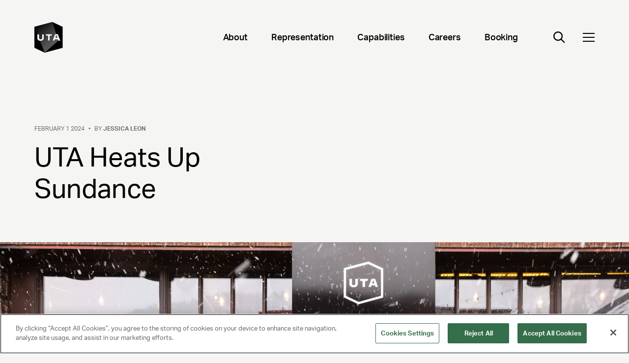

--- FILE ---
content_type: text/html; charset=utf-8
request_url: https://www.unitedtalent.com/article/uta-house-sundance-2024
body_size: 6915
content:
<!DOCTYPE html><html><head><meta charSet="utf-8" data-next-head=""/><meta name="viewport" content="width=device-width" data-next-head=""/><link rel="preload" href="/_next/static/css/e7cc8a617bf2fc70.css" as="style"/><link rel="stylesheet" href="/_next/static/css/e7cc8a617bf2fc70.css" data-n-g=""/><link rel="preload" href="/_next/static/css/8aee48eb52f4c731.css" as="style"/><link rel="stylesheet" href="/_next/static/css/8aee48eb52f4c731.css" data-n-p=""/><link rel="preload" href="/_next/static/css/3371aa8f35d55aef.css" as="style"/><link rel="stylesheet" href="/_next/static/css/3371aa8f35d55aef.css" data-n-p=""/><noscript data-n-css=""></noscript><script defer="" nomodule="" src="/_next/static/chunks/polyfills-42372ed130431b0a.js"></script><script src="/_next/static/chunks/webpack-2f0997b4e014d2fc.js" defer=""></script><script src="/_next/static/chunks/framework-f1c3457f730414be.js" defer=""></script><script src="/_next/static/chunks/main-9cfb937faad47fb6.js" defer=""></script><script src="/_next/static/chunks/pages/_app-6d6ffa5c4e7550f5.js" defer=""></script><script src="/_next/static/chunks/12142dde-68e8d20131b0023c.js" defer=""></script><script src="/_next/static/chunks/110-c0fcbc3bc7dd2420.js" defer=""></script><script src="/_next/static/chunks/269-70e72f4ce1eceff2.js" defer=""></script><script src="/_next/static/chunks/580-c8d8a21c07858fda.js" defer=""></script><script src="/_next/static/chunks/0-50b28c65c622d926.js" defer=""></script><script src="/_next/static/chunks/986-3277f480c955f358.js" defer=""></script><script src="/_next/static/chunks/619-eea12890c28df5d2.js" defer=""></script><script src="/_next/static/chunks/pages/%5B%5B...slug%5D%5D-33933618b8c79285.js" defer=""></script><script src="/_next/static/3j_ua4_MYe1L5zP8D4b0E/_buildManifest.js" defer=""></script><script src="/_next/static/3j_ua4_MYe1L5zP8D4b0E/_ssgManifest.js" defer=""></script></head><body><div id="__next"></div><script id="__NEXT_DATA__" type="application/json">{"props":{"pageProps":{"pageData":{"contentType":"PageItemSingle","slug":"article/uta-house-sundance-2024","seo":{"name":"UTA Heats Up Sundance  ","title":"UTA Heats Up Sundance "},"modules":[{"name":"UTA Heats Up Sundance  ","date":"2024-02-01T00:00:00.000Z","title":"UTA Heats Up Sundance ","subtitle":"Big films, packed parties and provocative panels — inside UTA’s showing at the Park City fest","author":"Jessica Leon","externalLinkSource":null,"image":{"sys":{"id":"5lGIk52VB9iUL3W7ga13cO"},"link":null,"name":"UTA \u003e Info \u003e Image \u003e Sundance 2024 Hero","title":null,"caption":null,"credit":"Photo by mirroredmedia","image":{"url":"https://images.ctfassets.net/q5l7sv7fkjc7/6eYXPWrNklxrrLOhGVQcBw/5d2d69123b72dd39a3078dab40a3442a/240120-UTA-Sundance_Open_House-1947.jpg"}},"content":{"json":{"nodeType":"document","data":{},"content":[{"nodeType":"paragraph","data":{},"content":[{"nodeType":"text","value":"UTA helped Sundance celebrate its 40th run with a slate of inspiring programming and a hotly anticipated lineup of films featuring standout work from our clients. On Main Street, the UTA House, put on annually by our Entertainment Marketing team, proved to be one of the hottest spots in town.","marks":[],"data":{}}]},{"nodeType":"paragraph","data":{},"content":[{"nodeType":"text","value":"UTA House events included conversations with Oscar-nominated filmmakers (Ben Proudfoot, Carlos López Estrada), indie producers (Stephanie Allain), rising stars (Titus Kaphar), sports greats (Sue Bird) and even a DC superhero (Xolo Maradueña). On Saturday night, festivalgoers waited in lines winding around the block to get inside UTA’s official party, attended by talent such as Issa Rae, Alok, Jay Ellis, Benedict Wong and Dom Dolla, to name a few.","marks":[],"data":{}}]},{"nodeType":"embedded-asset-block","data":{"target":{"sys":{"id":"6ylkPvYeoKDPbRyGzyvDgB","type":"Link","linkType":"Asset"}}},"content":[]},{"nodeType":"paragraph","data":{},"content":[{"nodeType":"text","value":"Meanwhile, building on its reputation for brokering some of the most significant Sundance deals in recent memory — think eight-figure sales for 2023’s “Fair Play” and 2020’s “Palm Springs” — UTA’s Independent Film Group again brought many of the year’s most talked about projects, including the Will Ferrel-produced doc “Will \u0026 Harper,” ","marks":[],"data":{}},{"nodeType":"hyperlink","data":{"uri":"https://www.hollywoodreporter.com/news/general-news/will-ferrell-doc-will-and-harper-lands-at-netflix-1235803932/"},"content":[{"nodeType":"text","value":"which landed at Netflix for a fall 2024 premiere","marks":[],"data":{}}]},{"nodeType":"text","value":". Others included ","marks":[],"data":{}},{"nodeType":"hyperlink","data":{"uri":"https://www.hollywoodreporter.com/movies/movie-news/focus-features-sundance-sean-wang-didi-1235811473/"},"content":[{"nodeType":"text","value":"“Dìdi,” which Focus Features picked up in a seven-figure deal","marks":[{"type":"underline"}],"data":{}}]},{"nodeType":"text","value":"; the Estrada-produced “Didi” won an Audience Award and a Special Jury Award. Meanwhile “Little Death,\" starring UTA clients Dominic Fike and Talia Ryder in well-received performances and written and directed by Jack Begert, won the NEXT Innovator Award presented by Adobe","marks":[],"data":{}}]},{"nodeType":"paragraph","data":{},"content":[{"nodeType":"text","value":"Here are more highlights from the UTA House at the 40th annual Sundance Film Festival.","marks":[],"data":{}}]},{"nodeType":"embedded-asset-block","data":{"target":{"sys":{"id":"1mmpE3kSlItrpnSurufE1X","type":"Link","linkType":"Asset"}}},"content":[]},{"nodeType":"paragraph","data":{},"content":[{"nodeType":"text","value":"Confidence to Be: Powerful Producers Driving Modern Storytelling","marks":[{"type":"bold"}],"data":{}}]},{"nodeType":"paragraph","data":{},"content":[{"nodeType":"text","value":"UTA House kicked off the weekend with a Women in Film panel, sponsored by #SmartTox. This year’s panel included producers Bronte Payne, Heather Rae, Kira Carstensen, Nikkia Moulterie and Stephanie Allain. The main topic of the night was how these producers are tackling the mission of reshaping on-screen narratives.  ","marks":[],"data":{}}]},{"nodeType":"embedded-asset-block","data":{"target":{"sys":{"id":"3fGN1WCTe1gc0jywR8Sbw8","type":"Link","linkType":"Asset"}}},"content":[]},{"nodeType":"paragraph","data":{},"content":[{"nodeType":"text","value":"Amazon Prime Video’s Brand Dinner ","marks":[{"type":"bold"}],"data":{}}]},{"nodeType":"paragraph","data":{},"content":[{"nodeType":"text","value":"UTA’s Entertainment Marketing department hosted a Brand Leaders Dinner presented by Amazon Prime Video. Attendees include brand CMOs, marketing and advertising leaders, entertainment executives and more.","marks":[],"data":{}}]},{"nodeType":"embedded-asset-block","data":{"target":{"sys":{"id":"2C9DNm0YyH9kWDs32vsWGl","type":"Link","linkType":"Asset"}}},"content":[]},{"nodeType":"paragraph","data":{},"content":[{"nodeType":"text","value":"Multi-hyphenate Mavericks","marks":[{"type":"bold"}],"data":{}}]},{"nodeType":"paragraph","data":{},"content":[{"nodeType":"text","value":"Oscar-nominated filmmaker Estrada (“Raya and the Last Dragon”) and director writer-producer Amy Aniobi (“Insecure”) hosted a panel on behalf of ","marks":[],"data":{}},{"nodeType":"hyperlink","data":{"uri":"https://antigravityacademy.co/"},"content":[{"nodeType":"text","value":"Antigravity Academy","marks":[{"type":"underline"}],"data":{}}]},{"nodeType":"text","value":", which describes itself as a “creative home for emerging artists across mediums.” Actor Xolo Maridueña, director Sadé Clacken Joseph and rapper Residente joined the panel and discussed what it means to be a multi-hyphenate in today’s entertainment industry, and the power that comes with being a diversified creative.","marks":[],"data":{}}]},{"nodeType":"embedded-asset-block","data":{"target":{"sys":{"id":"6Q6RmHhK3k54Rvo3FR3aXN","type":"Link","linkType":"Asset"}}},"content":[]},{"nodeType":"paragraph","data":{},"content":[{"nodeType":"text","value":"LinkedIn Presents: Celebrating Creativity in B2B Marketing Panel ","marks":[{"type":"bold"}],"data":{}}]},{"nodeType":"paragraph","data":{},"content":[{"nodeType":"text","value":"Prior to receiving his third Oscar nomination this year for “The Last Repair Shop,” Academy Award-winning filmmaker Ben Proudfoot stopped by the UTA House to discuss creativity with LinkedIn’s Vice President of Marketing Jim Habig. The duo talked about strategies for activating one’s creativity in the B2B marketing space.","marks":[],"data":{}}]},{"nodeType":"embedded-asset-block","data":{"target":{"sys":{"id":"5ptd2r4l2pfpN6y8OiaIP7","type":"Link","linkType":"Asset"}}},"content":[]},{"nodeType":"paragraph","data":{},"content":[{"nodeType":"text","value":"\n","marks":[],"data":{}},{"nodeType":"text","value":"“Exhibiting Forgiveness” Cocktail Reception","marks":[{"type":"bold"}],"data":{}}]},{"nodeType":"paragraph","data":{},"content":[{"nodeType":"text","value":"Titus Kapher, a 2024 “Variety” Director to Watch, celebrated the Sundance premiere of his film “Exhibiting Forgiveness” at the UTA House. The movie explores the complications of forgiving those closest to you — family — and ","marks":[],"data":{}},{"nodeType":"hyperlink","data":{"uri":"https://deadline.com/2024/01/exhibiting-forgiveness-sundance-packed-powerful-premiere-1235799253/"},"content":[{"nodeType":"text","value":"received “a resoundingly enthusiastic reaction,” per “Deadline.”","marks":[],"data":{}}]},{"nodeType":"text","value":" Many of the film’s producers and stars, including Andra Day, attended the reception.","marks":[],"data":{}}]},{"nodeType":"embedded-asset-block","data":{"target":{"sys":{"id":"6ohS0mLNusBMWbVfXcRCv1","type":"Link","linkType":"Asset"}}},"content":[]},{"nodeType":"paragraph","data":{},"content":[{"nodeType":"text","value":"“Sue Bird: In the Clutch” Reception","marks":[{"type":"bold"}],"data":{}}]},{"nodeType":"paragraph","data":{},"content":[{"nodeType":"text","value":"Basketball legend Sue Bird’s documentary “In The Clutch” premiered at Sundance; following its debut, the filmmakers hosted a reception at the UTA House. Bird, who attended with her partner Megan Rapinoe, told ","marks":[],"data":{}},{"nodeType":"hyperlink","data":{"uri":"https://variety.com/2024/film/news/sue-bird-sundance-documentary-in-the-clutch-1235881987/"},"content":[{"nodeType":"text","value":"“Variety” that she “feels lucky that for years to come, I’ll have this.”","marks":[],"data":{}}]},{"nodeType":"text","value":"","marks":[],"data":{}}]},{"nodeType":"embedded-asset-block","data":{"target":{"sys":{"id":"1d0SQW4Rn07SekuiKNLnoN","type":"Link","linkType":"Asset"}}},"content":[]},{"nodeType":"paragraph","data":{},"content":[{"nodeType":"text","value":"\n","marks":[],"data":{}},{"nodeType":"text","value":"Thank you to our UTA House sponsors: LinkedIn, Simply, Amazon Prime Video and #SmartTox. ","marks":[{"type":"italic"}],"data":{}}]}]},"links":{"assets":{"block":[{"sys":{"id":"6ylkPvYeoKDPbRyGzyvDgB"},"url":"https://images.ctfassets.net/q5l7sv7fkjc7/6ylkPvYeoKDPbRyGzyvDgB/5ef9174b4d9e43fe014bfc55bf8f7f71/Sundance_Recap_-_Party_Collage_Revised.jpg","width":5063,"height":2846,"title":"Sundance Recap - Party Collage Revised","description":""},{"sys":{"id":"1mmpE3kSlItrpnSurufE1X"},"url":"https://images.ctfassets.net/q5l7sv7fkjc7/1mmpE3kSlItrpnSurufE1X/3e34c67a771f03a2dee9ff61efd2be20/Sundance_Recap_-_WIF_Collage.jpg","width":5063,"height":2846,"title":"UTA Sundance House 2024 - Women in Film ","description":""},{"sys":{"id":"3fGN1WCTe1gc0jywR8Sbw8"},"url":"https://images.ctfassets.net/q5l7sv7fkjc7/3fGN1WCTe1gc0jywR8Sbw8/152d6b59d656bfd8eb163228b7332738/240119-UTA-Sundance_Amazon_Brand_Leaders_Dinner-1035.jpg","width":1215,"height":683,"title":"UTA House 2024 - Amazon Prime Video Brand Dinner","description":""},{"sys":{"id":"2C9DNm0YyH9kWDs32vsWGl"},"url":"https://images.ctfassets.net/q5l7sv7fkjc7/2C9DNm0YyH9kWDs32vsWGl/5aa9a5f3325b89590d168523908b022b/240119-UTA-Sundance_Carlos_Estrada-1259.jpg","width":1215,"height":683,"title":"UTA House Sundance 2024 - Multi-hyphenate Mavericks Panel","description":""},{"sys":{"id":"6Q6RmHhK3k54Rvo3FR3aXN"},"url":"https://images.ctfassets.net/q5l7sv7fkjc7/6Q6RmHhK3k54Rvo3FR3aXN/04a1a3c273744560896cc85edf8cccab/240120-UTA-Sundance_LinkedIn_Panel-1834__1_.jpg","width":1215,"height":683,"title":"UTA House Sundance 2024 - LinkedIn Panel","description":""},{"sys":{"id":"5ptd2r4l2pfpN6y8OiaIP7"},"url":"https://images.ctfassets.net/q5l7sv7fkjc7/5ptd2r4l2pfpN6y8OiaIP7/f36a4e7b8acc5158d9a4ca240a4bf5ad/240120-UTA-Sundance_Titus_Kaphar_Cocktail_Reception-9361.jpg","width":1215,"height":683,"title":"UTA House 2024 Sundance - \"Exhibiting Forgiveness\"","description":""},{"sys":{"id":"6ohS0mLNusBMWbVfXcRCv1"},"url":"https://images.ctfassets.net/q5l7sv7fkjc7/6ohS0mLNusBMWbVfXcRCv1/dd3cf02946be3e70615494133c3c3a2d/240121-UTA-Sundance_Sue_Bird_Reception-2704.jpg","width":1215,"height":683,"title":"UTA House Sundance 2024 - \"Sue Bird\"","description":""},{"sys":{"id":"1d0SQW4Rn07SekuiKNLnoN"},"url":"https://images.ctfassets.net/q5l7sv7fkjc7/1d0SQW4Rn07SekuiKNLnoN/39a65baacc00f3eb73eb937c4232c6d7/240120-UTA-Sundance_UTA_Party-9626.jpg","width":1215,"height":683,"title":"UTA House Sundance 2024","description":""}]}}},"typename":"ModuleHeroArticleDetail"}]},"configData":{"siteTitle":"United Talent Agency","logo":{"url":"https://images.ctfassets.net/q5l7sv7fkjc7/4ONvr0PdTzx6LeG8ty9jDC/48a83ec6c98137b24b7615a144a3e693/logo-dark.svg","width":71,"height":76,"title":"UTA Logo"},"uiTextCollection":{"items":[{"richText":{"json":{"nodeType":"document","data":{},"content":[{"nodeType":"paragraph","data":{},"content":[{"nodeType":"text","value":"Load More","marks":[],"data":{}}]}]}},"title":"CTA Load"},{"richText":{"json":{"nodeType":"document","data":{},"content":[{"nodeType":"paragraph","data":{},"content":[{"nodeType":"text","value":"Read More","marks":[],"data":{}}]}]}},"title":"CTA Read"},{"richText":{"json":{"data":{},"content":[{"data":{},"content":[{"data":{},"marks":[],"value":"Learn More","nodeType":"text"}],"nodeType":"paragraph"}],"nodeType":"document"}},"title":"CTA Learn"},{"richText":{"json":{"data":{},"content":[{"data":{},"content":[{"data":{},"marks":[],"value":"Enter your search...","nodeType":"text"}],"nodeType":"paragraph"}],"nodeType":"document"}},"title":"Search Placeholder"},{"richText":{"json":{"nodeType":"document","data":{},"content":[{"nodeType":"paragraph","data":{},"content":[{"nodeType":"text","value":"No Results Found","marks":[],"data":{}}]}]}},"title":"No Results"},{"richText":{"json":{"data":{},"content":[{"data":{},"content":[{"data":{},"marks":[],"value":"Filter by type","nodeType":"text"}],"nodeType":"paragraph"}],"nodeType":"document"}},"title":"Type Select"},{"richText":{"json":{"nodeType":"document","data":{},"content":[{"nodeType":"paragraph","data":{},"content":[{"nodeType":"text","value":"Filter by topic","marks":[],"data":{}}]}]}},"title":"Topic Select"},{"richText":{"json":{"data":{},"content":[{"data":{},"content":[{"data":{},"marks":[],"value":"SEARCH ARTIST BY GENRE","nodeType":"text"}],"nodeType":"paragraph"}],"nodeType":"document"}},"title":"Search Artist Genre"},{"richText":{"json":{"nodeType":"document","data":{},"content":[{"nodeType":"paragraph","data":{},"content":[{"nodeType":"text","value":"SEARCH ARTIST BY NAME","marks":[],"data":{}}]}]}},"title":"Search Artist Name"}]},"footer":{"sys":{"id":"5A3B4KR1NgJFTlAzrKqglN"},"address1":"UNITED TALENT AGENCY","address2":"Beverly Hills, CA","info":"Uniting Ideas, Opportunity and Talent","copyright":"© 2025 UNITED TALENT AGENCY, LLC, ALL RIGHTS RESERVED","pageLinksCollection":{"items":[{"sys":{"id":"7r3wtA3IbN9TubzHDoIlsf"},"label":"About","url":"/about"},{"sys":{"id":"4sh0uv5JGLdhzqWHIpzFVQ"},"label":"Follow Us on Instagram","url":"https://www.instagram.com/unitedtalent/"},{"sys":{"id":"4lSlQ1ZTxjPlTAEe7kpf9G"},"label":"Careers","url":"careers"}]},"legalLinksCollection":{"items":[{"sys":{"id":"5FJrc6zgCWtdM8V1QpNTo4"},"label":"Privacy Policy","url":"privacy-policy"},{"sys":{"id":"1VyWJKkmOmc5Ek6RbzQG4L"},"label":"Client Privacy Policy","url":"client-privacy-policy"},{"sys":{"id":"3HIrHTkTJtXuSqURwtcyNH"},"label":"Terms and Conditions","url":"/terms"},{"sys":{"id":"FsJl1ZhINNrK1NIbGTxBO"},"label":"NY License 2077290-DCA","url":null},{"sys":{"id":"32yFiFfyWiHguJrVExLH5H"},"label":"CA License TA000250981 ","url":null}]}},"primaryNavigationCollection":{"items":[{"sys":{"id":"7r3wtA3IbN9TubzHDoIlsf"},"label":"About","url":"/about","childLinksCollection":{"items":[{"sys":{"id":"4TeHt5VEcjKOVndW9tp5RO"},"label":"Leadership","url":"about#leadership"},{"sys":{"id":"2GF5dYvoEzvXv76584Bql8"},"label":"Company Timeline","url":"about#timeline"},{"sys":{"id":"4RQfex5SFO6EifH5xb2aFi"},"label":"Locations","url":"about#contact"},{"sys":{"id":"1bs20VuoqoElcS6AgD56uO"},"label":"Affiliate Companies","url":"about#affiliated-companies"},{"sys":{"id":"1ZfrwAMJ7otkF1dTn8xGjK"},"label":"UTA Foundation","url":"foundation"}]}},{"sys":{"id":"7u34XJn8pTsJSI5VjKLWGN"},"label":"Representation","url":"talent","childLinksCollection":{"items":[{"sys":{"id":"4zyOiS5st9rKJ4YrF4Eqgy"},"label":"Actors","url":"talent/actors"},{"sys":{"id":"42dqhG1ldKHYeKxujhMTaT"},"label":"Writers, Directors, Showrunners","url":"talent/writers-directors-showrunners"},{"sys":{"id":"bzeBa4kSNmd2Fbjg8SHN4"},"label":"Music","url":"/talent/music"},{"sys":{"id":"3RIUqNLDsaS5ZpkehUx6C9"},"label":"Sports","url":"talent/sports"},{"sys":{"id":"1qpsjo5lUHcunfD2tjyeok"},"label":"KLUTCH Sports Group","url":"klutch"},{"sys":{"id":"IZSIjEYDGOqAzY0TFYAhM"},"label":"Comedy Touring","url":"talent/comedy-touring"},{"sys":{"id":"lGbe8NEyfjKG6EAtwWHIV"},"label":"Publishing","url":"talent/publishing"},{"sys":{"id":"4ZlMl5L62FTxrBcUCmiS1t"},"label":"Gaming \u0026 Esports","url":"talent/gaming-esports"},{"sys":{"id":"684FzzY21brNQGLFbILhH1"},"label":"Unscripted","url":"talent/unscripted"},{"sys":{"id":"7LGK23EeiSkCgy23VHJi5Q"},"label":"Endorsements \u0026 Voiceover","url":"/capabilities/endorsements-voiceover"},{"sys":{"id":"3YgBvxI7wzxcH1TACZuRR2"},"label":"Digital Talent","url":"talent/digital-talent"},{"sys":{"id":"54kL5WoQkiyaHfK85C5max"},"label":"Audio","url":"talent/audio"},{"sys":{"id":"7nYugncU2gDGJm1YO0Qpv1"},"label":"Production Arts","url":"talent/production-arts"},{"sys":{"id":"4HGrdgFMkcto2zae6Tx8t8"},"label":"Speakers","url":"https://www.utaspeakers.com/"},{"sys":{"id":"2UsYWxoNBkOCz7T31VL7Q8"},"label":"Culture \u0026 Leadership","url":"talent/culture-leadership"},{"sys":{"id":"3pOAcBaDhHb8lXpm0tnn5i"},"label":"Fashion","url":"talent/fashion"},{"sys":{"id":"O2PmokAZOu7ZXXXFeW5El"},"label":"Media Rights","url":"talent/media-rights"},{"sys":{"id":"4QGKfxR5NcXCRqEPTzYJw1"},"label":"News \u0026 Broadcast","url":"talent/news-broadcast"},{"sys":{"id":"6XqSlhBYg8vHBtztphrplW"},"label":"Theatre","url":"talent/theatre"}]}},{"sys":{"id":"5AFnv5mTtmNVYZ2LXsOAOj"},"label":"Capabilities","url":"/capabilities","childLinksCollection":{"items":[{"sys":{"id":"4zd0EDB1QSjS3DM9EWVMtU"},"label":"Corporate Advisory","url":"https://www.medialink.com/"},{"sys":{"id":"1ksPa4sTo37XD8MlFbVyJX"},"label":"Entertainment Marketing","url":"/capabilities/entertainment-marketing"},{"sys":{"id":"7hFP48eLDzyit1krocd4qR"},"label":"Brand Partnerships","url":"/capabilities/brand-partnerships"},{"sys":{"id":"plQexn1i3fdyfiYm2Oiq6"},"label":"Music Brand Partnerships","url":"/music-brand-partnerships"},{"sys":{"id":"1s3CXRTBPlId0ZmpSMGk1F"},"label":"Sports Property Sales","url":"talent/sports"},{"sys":{"id":"2wD2XTymGIb2awentznUVV"},"label":"Executive Search","url":"capabilities/executive-search"},{"sys":{"id":"6siB0WwQ5CsmhoO1fg24jG"},"label":"Ventures","url":"capabilities/ventures"},{"sys":{"id":"2kbaoCHlULw4MaMEynBryZ"},"label":"Independent Films","url":"capabilities/independent-film-group"},{"sys":{"id":"6DlPlJARzVvJGRQKSmSm48"},"label":"Brand Studio","url":"/capabilities/brand-studio"},{"sys":{"id":"5IYVvOY2GSyDGbTTd5Af47"},"label":"Data \u0026 Analytics (IQ)","url":"/capabilities/iq"}]}},{"sys":{"id":"pPTiBccpNf1rxdgHI6TuN"},"label":"Careers","url":"/careers","childLinksCollection":{"items":[{"sys":{"id":"KRpqqLKicVO1zoQKIla0V"},"label":"Open Positions","url":"https://jobs.ashbyhq.com/united-talent-agency"}]}},{"sys":{"id":"4nQ7yj1KoDiQtYfzUmwVUW"},"label":"Booking","url":"booking","childLinksCollection":{"items":[{"sys":{"id":"70kA2lovCwu92zWmU0stSE"},"label":"Comedy","url":"talent/comedy-touring"},{"sys":{"id":"2iKWppK1IRkWrVvpII1FM4"},"label":"Music","url":"talent/music"},{"sys":{"id":"7nYugncU2gDGJm1YO0Qpv1"},"label":"Production Arts","url":"talent/production-arts"},{"sys":{"id":"4HGrdgFMkcto2zae6Tx8t8"},"label":"Speakers","url":"https://www.utaspeakers.com/"}]}}]},"socials":{"urlTwitter":"https://twitter.com/unitedtalent/","urlFacebook":"https://www.facebook.com/UnitedTalent/","urlInstagram":"https://www.instagram.com/unitedtalent/","urlYoutube":null,"urlSpotify":null,"urlSoundCloud":null,"urlTwitch":null,"urlWebsite":null,"urlLinkedin":null,"urlEarwolf":null,"urlSnapchat":null,"urlTiktok":null,"urlWikipedia":null,"urlApplemusic":null,"additionalSocialsCollection":{"items":[{"label":"LinkedIn","url":"https://www.linkedin.com/company/unitedtalent/","icon":{"url":"https://images.ctfassets.net/q5l7sv7fkjc7/2v94937zJb2RgRsgDqME2W/da9ccf78ef15a2dbd272113ee3bd944b/Linkedin.svg","title":"LinkedIn Icon","description":""}}]}}}},"__N_SSG":true},"page":"/[[...slug]]","query":{"slug":["article","uta-house-sundance-2024"]},"buildId":"3j_ua4_MYe1L5zP8D4b0E","isFallback":false,"isExperimentalCompile":false,"gsp":true,"scriptLoader":[]}</script></body></html><!-- This script is automatically inserted by Netlify for Real User Monitoring (RUM). -->
<script async id="netlify-rum-container" src="/.netlify/scripts/rum" data-netlify-cwv-token="eyJhbGciOiJIUzI1NiIsInR5cCI6IkpXVCJ9.eyJzaXRlX2lkIjoiZmNkNDhjZjctYjZhYS00NTM3LWJiZGItNmE2NjZlNjk2YzVlIiwiYWNjb3VudF9pZCI6IjViZDFkYzdlMzgxM2YwMzZhMDc5NGFmZiIsImRlcGxveV9pZCI6IjY5NDNkZmQ1ZGM1NDY0NmNjMzBiNTRiOCIsImlzcyI6Im5ldGxpZnkifQ.XCws6R-GU4gHtn2O2eK3gRnwDg_YcL-ZjaZ7tx6KcLw"></script>


--- FILE ---
content_type: image/svg+xml
request_url: https://www.unitedtalent.com/_next/static/media/hamburger.6c1389d0.svg
body_size: -222
content:
<svg width="24" height="18" viewBox="0 0 24 18" fill="none" xmlns="http://www.w3.org/2000/svg">
<path d="M0 1H24M0 9H24M0 17H24" stroke="black" stroke-width="2"/>
</svg>
